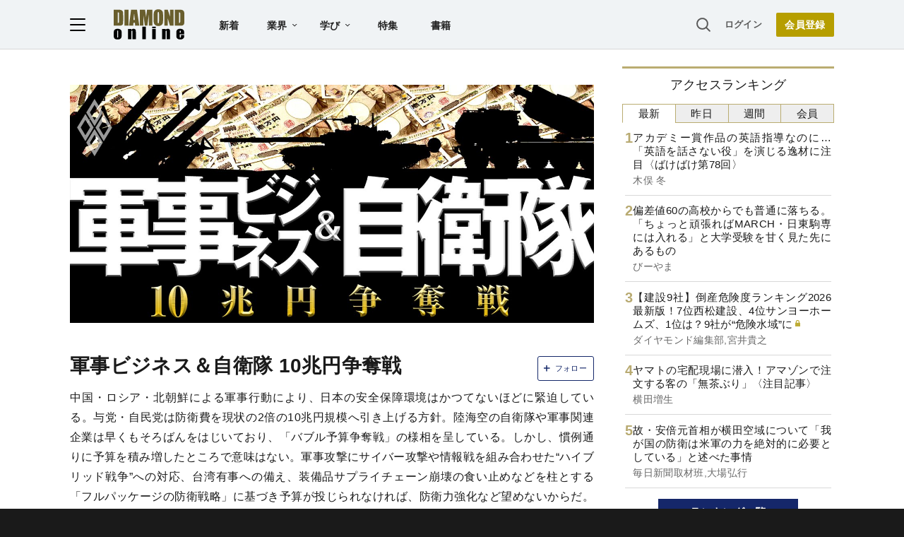

--- FILE ---
content_type: text/html; charset=utf-8
request_url: https://www.google.com/recaptcha/api2/aframe
body_size: 267
content:
<!DOCTYPE HTML><html><head><meta http-equiv="content-type" content="text/html; charset=UTF-8"></head><body><script nonce="1__fvfnyDaUF6UYOK0DbEA">/** Anti-fraud and anti-abuse applications only. See google.com/recaptcha */ try{var clients={'sodar':'https://pagead2.googlesyndication.com/pagead/sodar?'};window.addEventListener("message",function(a){try{if(a.source===window.parent){var b=JSON.parse(a.data);var c=clients[b['id']];if(c){var d=document.createElement('img');d.src=c+b['params']+'&rc='+(localStorage.getItem("rc::a")?sessionStorage.getItem("rc::b"):"");window.document.body.appendChild(d);sessionStorage.setItem("rc::e",parseInt(sessionStorage.getItem("rc::e")||0)+1);localStorage.setItem("rc::h",'1769008577763');}}}catch(b){}});window.parent.postMessage("_grecaptcha_ready", "*");}catch(b){}</script></body></html>

--- FILE ---
content_type: text/html; charset=utf-8
request_url: https://diamond.jp/list/static/load_content/ranking?data=sub-hourly5
body_size: 458
content:
<div class="list-box ranking">
  <a id="ranking-hourly-1" href="/articles/-/381457">
    <div class="item-text">
      <div class="item-title">アカデミー賞作品の英語指導なのに…「英語を話さない役」を演じる逸材に注目〈ばけばけ第78回〉</div>
      <div class="sub author">木俣 冬</div>
    </div>
  </a>
  <a id="ranking-hourly-2" href="/articles/-/381945">
    <div class="item-text">
      <div class="item-title">偏差値60の高校からでも普通に落ちる。「ちょっと頑張ればMARCH・日東駒専には入れる」と大学受験を甘く見た先にあるもの</div>
      <div class="sub author">びーやま</div>
    </div>
  </a>
  <a id="ranking-hourly-3" href="/articles/-/378966">
    <div class="item-text">
      <div class="item-title after-icon-gold">【建設9社】倒産危険度ランキング2026最新版！7位西松建設、4位サンヨーホームズ、1位は？9社が“危険水域”に</div>
      <div class="sub author">ダイヤモンド編集部,宮井貴之</div>
    </div>
  </a>
  <a id="ranking-hourly-4" href="/articles/-/381938">
    <div class="item-text">
      <div class="item-title">ヤマトの宅配現場に潜入！アマゾンで注文する客の「無茶ぶり」〈注目記事〉</div>
      <div class="sub author">横田増生</div>
    </div>
  </a>
  <a id="ranking-hourly-5" href="/articles/-/380949">
    <div class="item-text">
      <div class="item-title">故・安倍元首相が横田空域について「我が国の防衛は米軍の力を絶対的に必要としている」と述べた事情</div>
      <div class="sub author">毎日新聞取材班,大場弘行</div>
    </div>
  </a>
</div>


--- FILE ---
content_type: application/javascript
request_url: https://api.ipify.org/?format=jsonp&callback=getIP
body_size: -48
content:
getIP({"ip":"18.220.211.94"});